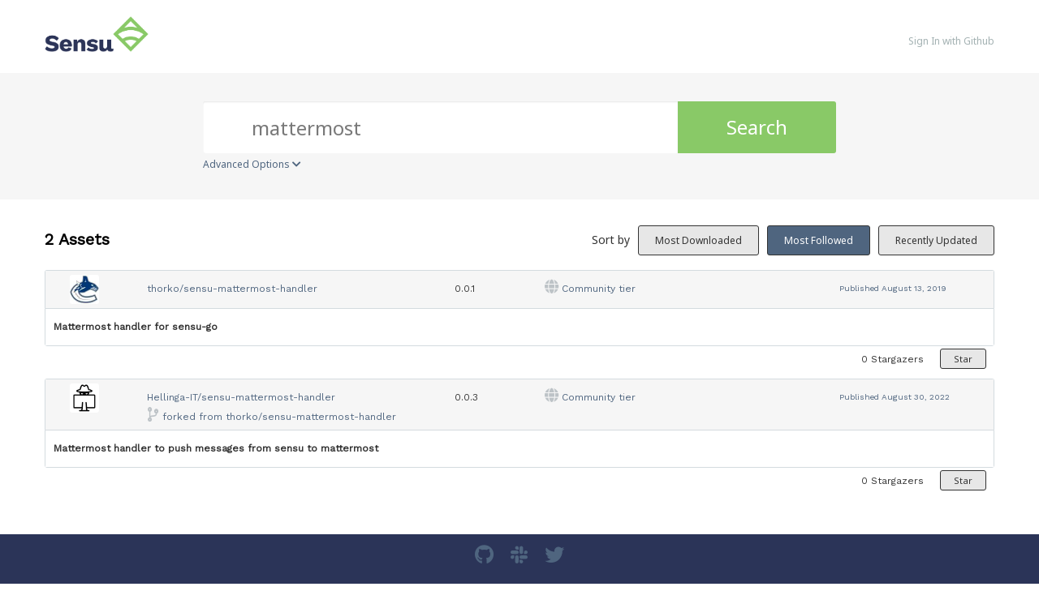

--- FILE ---
content_type: text/html; charset=utf-8
request_url: https://bonsai.sensu.io/assets?order=most_followed&q=mattermost
body_size: 14413
content:
<!DOCTYPE html>
<html>
  <!--[if lt IE 7]>      <html class="no-js lt-ie9 lt-ie8 lt-ie7"> <![endif]-->
  <!--[if IE 7]>         <html class="no-js lt-ie9 lt-ie8"> <![endif]-->
  <!--[if IE 8]>         <html class="no-js lt-ie9"> <![endif]-->
  <!--[if gt IE 8]><!--> <html class="no-js"> <!--<![endif]-->
  <head>
    <meta name="viewport" content="width=device-width, initial-scale=1.0, minimal-ui">
    <title>Sensu assets | Bonsai asset index - Assets</title>
    <meta name="description" content="Welcome to Bonsai, the Sensu asset index. Bonsai offers popular integrations like the Sensu Slack, InfluxDB, and PagerDuty handlers. Discover, download, and share assets for all your monitoring needs.">
    <link rel="shortcut icon" href="https://bonsai.sensu.io/web-assets/favicon-75c9b70fb98bb8186a765659a32de063983e28c03d14c1c98e535f32f9dd3542.ico" type="image/x-icon">
    <link rel="icon" href="https://bonsai.sensu.io/web-assets/favicon-75c9b70fb98bb8186a765659a32de063983e28c03d14c1c98e535f32f9dd3542.ico" type="image/x-icon">
    <link rel="apple-touch-icon" href="https://bonsai.sensu.io/web-assets/apple-touch-icon-cdc5e74767db69675cf541c143faa0a0fb8d2d857dd478e80f7688b29df340b8.png"/>
    <link rel="stylesheet" media="all" href="/web-assets/application-42312920737d43c3eb7048be8c36428f080f2b41cd8a5044058e7f76abf0b587.css" />

    <link rel="stylesheet" href="https://use.fontawesome.com/releases/v5.7.2/css/all.css">
    <link rel="stylesheet" href="https://use.fontawesome.com/releases/v5.7.2/css/v4-shims.css">

    <!--link href="//netdna.bootstrapcdn.com/font-awesome/4.1.0/css/font-awesome.css" rel="stylesheet" -->

    <link href="//fonts.googleapis.com/css?family=Montserrat:400,700" rel="stylesheet">
    <script src="/web-assets/application-1ddc4e57327d758a730057f93943a24490ab97ce1414953ea7bda78fb7f7d5ba.js"></script>
    <script type="text/javascript" src="//s7.addthis.com/js/300/addthis_widget.js#pubid=ra-558071333389cb6a" async="async"></script>
    <meta name="csrf-param" content="authenticity_token" />
<meta name="csrf-token" content="yaU6eJvE0eVOznIKRiK2iYU4G8duBG+66frotc9Gzq5eLbN8alklXbqfiTino+/TXWnrwdxs89iLaOpge2io7g==" />
    
    
    	<!-- Google Tag Manager -->
	<script>
		(function(w,d,s,l,i){w[l]=w[l]||[];w[l].push({'gtm.start': new Date().getTime(),event:'gtm.js'});var f=d.getElementsByTagName(s)[0], j=d.createElement(s),dl=l!='dataLayer'?'&l='+l:'';j.async=true;j.src='https://www.googletagmanager.com/gtm.js?id='+i+dl;f.parentNode.insertBefore(j,f);
		})(window,document,'script','dataLayer','GTM-5LMSV5W');
	</script>
	<!-- End Google Tag Manager -->

  </head>
  <body class="extensions">
    	<!-- Google Tag Manager (noscript) -->
	<noscript>
		<iframe src="https://www.googletagmanager.com/ns.html?id=GTM-5LMSV5W" height="0" width="0" style="display:none;visibility:hidden"></iframe>
	</noscript>
	<!-- End Google Tag Manager (noscript) -->

    <div class="inner-wrap">
      <header class="globalheader">
        <div class="inner_wrap">
          <div class="logo_and_nav_toggle">
            <a href="/">
              <img class="logoWordmark" src="/web-assets/sensu-logo-horizontal-114b2b2962c8fa72cb5c31f8b897bf8b77ce7a794007e498a7647a6793af0e58.png" />
</a>          </div>
          <nav class="appnav">
  <ul class="mainnav">
      <li class="sign_in_create_account"><a rel="sign_in" href="/sign-in">Sign In with Github</a></li>
  </ul>
</nav>

        </div>
      </header>


      
      <form class="search_form" action="/assets" accept-charset="UTF-8" method="get"><input name="utf8" type="hidden" value="&#x2713;" />
  <input type="hidden" name="order" id="order" value="most_followed" />
  <input type="hidden" name="supported_platform_id" id="supported_platform_id" />
  <div class="search_bar">
    <div class="quick_search">
      <div class="search_field">
        <input type="search" name="q" id="q" value="mattermost" placeholder="Search assets, tags, authors…" class="extension_search_textfield" />
      </div>

      <div class="search_button">
        <button type="submit" class="extension_search_button">Search</button>
      </div>

        <div class="advanced_search_toggle">
          <span>Advanced Options <i class="fa fa-chevron-down" id="toggle-arrow"></i></span>
        </div>
    </div>
  </div>

  <div class="advanced_search_body">
    
    <h4> Select Supported Platforms </h4>
    <div class="advanced_search_platforms" >
        <div class="advanced_search_platform">
          <label>
            <input type="checkbox" name="platforms[]" id="platforms_" value="linux" />
            <span>linux</span>
          </label>
        </div>
        <div class="advanced_search_platform">
          <label>
            <input type="checkbox" name="platforms[]" id="platforms_" value="centos" />
            <span>centos</span>
          </label>
        </div>
        <div class="advanced_search_platform">
          <label>
            <input type="checkbox" name="platforms[]" id="platforms_" value="debian" />
            <span>debian</span>
          </label>
        </div>
        <div class="advanced_search_platform">
          <label>
            <input type="checkbox" name="platforms[]" id="platforms_" value="Windows" />
            <span>Windows</span>
          </label>
        </div>
        <div class="advanced_search_platform">
          <label>
            <input type="checkbox" name="platforms[]" id="platforms_" value="alpine" />
            <span>alpine</span>
          </label>
        </div>
        <div class="advanced_search_platform">
          <label>
            <input type="checkbox" name="platforms[]" id="platforms_" value="OSX" />
            <span>OSX</span>
          </label>
        </div>
      <div class = "advanced_search_other_platform">
        <label>Other Platform: </label><input type="text" name="platforms[]" id="platforms_" />
      </div>
    </div>
    

      <h4> Select Supported Architectures </h4>
      <div class="advanced_search_architectures" >
          <div class="advanced_search_architecture">
            <label>
              <input type="checkbox" name="archs[]" id="archs_" value="386" />
              386
            </label>
          </div>
          <div class="advanced_search_architecture">
            <label>
              <input type="checkbox" name="archs[]" id="archs_" value="aarch64" />
              aarch64
            </label>
          </div>
          <div class="advanced_search_architecture">
            <label>
              <input type="checkbox" name="archs[]" id="archs_" value="amd64" />
              amd64
            </label>
          </div>
          <div class="advanced_search_architecture">
            <label>
              <input type="checkbox" name="archs[]" id="archs_" value="any" />
              any
            </label>
          </div>
          <div class="advanced_search_architecture">
            <label>
              <input type="checkbox" name="archs[]" id="archs_" value="arm" />
              arm
            </label>
          </div>
          <div class="advanced_search_architecture">
            <label>
              <input type="checkbox" name="archs[]" id="archs_" value="arm64" />
              arm64
            </label>
          </div>
          <div class="advanced_search_architecture">
            <label>
              <input type="checkbox" name="archs[]" id="archs_" value="armv6" />
              armv6
            </label>
          </div>
          <div class="advanced_search_architecture">
            <label>
              <input type="checkbox" name="archs[]" id="archs_" value="armv7" />
              armv7
            </label>
          </div>
          <div class="advanced_search_architecture">
            <label>
              <input type="checkbox" name="archs[]" id="archs_" value="noarch" />
              noarch
            </label>
          </div>
      </div>

      <h4> Select Tier </h4>
      <div class="advanced_search_architectures" >
          <div class="advanced_search_architecture">
            <label>
              <input type="checkbox" name="tiers[]" id="tiers_" value="1" />
              Community
            </label>
          </div>
          <div class="advanced_search_architecture">
            <label>
              <input type="checkbox" name="tiers[]" id="tiers_" value="4" />
              Enterprise
            </label>
          </div>
          <div class="advanced_search_architecture">
            <label>
              <input type="checkbox" name="tiers[]" id="tiers_" value="2" />
              Supported
            </label>
          </div>
      </div>

    <h4> Github Name </h4>
    <div class="advanced_search_user_name"  style='padding-left: 4.375rem;'>
      <label>Name like: </label><input type="text" name="owner_name" id="owner_name" />
    </div>
    <br style="clear:left;"/>
    
  </div>
</form>


      <div class="container">
        


<div class="page nobg">
  <div class="heading-with-buttons">
    <h2 class="title">
      2 Assets
    </h2>

    <div class="buttons">
      <span>Sort by</span>
      <a class="button radius secondary tiny" href="/assets?order=most_downloaded&amp;q=mattermost">Most Downloaded</a>
      <a class="button radius secondary tiny active" href="/assets?q=mattermost">Most Followed</a>
      <a class="button radius secondary tiny" href="/assets?order=recently_updated&amp;q=mattermost">Recently Updated</a>
    </div>
  </div>

    <ul class="listing"><li itemscope itemtype="http://schema.org/Code">
  <div class="header">
    <div class="header-content">
      <div class="small-1 columns owner">
        <span class="meta">
          <img style="max-height: 36px; max-width: 36px" alt="thorko" class="gravatar" src="https://avatars2.githubusercontent.com/u/2952073?v=4&amp;size=72" />
        </span>
      </div>
      <div class="small-4 columns title">
        <a rel="extension" itemprop="name" href="https://bonsai.sensu.io/assets/thorko/sensu-mattermost-handler">thorko/sensu-mattermost-handler</a>
      </div>

      <div class='small-1 columns title version'>
        <span>0.0.1</span>
      </div>

      <span class="small-4 columns title">
        <i class="fa fa-globe"></i>
        <span>Community tier</span>
      </span>
      <span class="small-2 columns title date-modified end">
        <span>Published</span>
        <span itemprop="datePublished">August 13, 2019</span>
      </span>




    </div>
  </div>
  <div class="body">
    <div class="body-content">
      <p itemprop="description">
        <span>Mattermost handler for sensu-go</span>
      </p>
    </div>
  </div>
  <div class="bottom">
    <div class="bottom-content">
      <ul class="extension_stats">
        <span id="sensu-mattermost-handler-follow-button-list">
          <li id="sensu-mattermost-handler-follow-count">
  <span itemprop="interactionCount">0</span>
  <h5>Stargazers</h5>
</li>
<li id="sensu-mattermost-handler-follow-button">
  <a rel="sign-in-to-follow nofollow" class="button radius tiny secondary follow" title="You must be signed in to star an asset." data-tooltip="true" data-method="put" href="/assets/thorko/sensu-mattermost-handler/follow?list=true">
    Star
</a></li>

        </span>
      </ul>
    </div>
  </div>
</li>
<li itemscope itemtype="http://schema.org/Code">
  <div class="header">
    <div class="header-content">
      <div class="small-1 columns owner">
        <span class="meta">
          <img style="max-height: 36px; max-width: 36px" alt="Hellinga-IT" class="gravatar" src="https://avatars.githubusercontent.com/u/112404264?v=4&amp;size=72" />
        </span>
      </div>
      <div class="small-4 columns title">
        <a rel="extension" itemprop="name" href="https://bonsai.sensu.io/assets/Hellinga-IT/sensu-mattermost-handler">Hellinga-IT/sensu-mattermost-handler</a>
      </div>

      <div class='small-1 columns title version'>
        <span>0.0.3</span>
      </div>

      <span class="small-4 columns title">
        <i class="fa fa-globe"></i>
        <span>Community tier</span>
      </span>
      <span class="small-2 columns title date-modified end">
        <span>Published</span>
        <span itemprop="datePublished">August 30, 2022</span>
      </span>

        <span class="small-12 title">
          <i class="fa fa-code-branch"></i>
          <span>forked from</span>
            <a href="https://bonsai.sensu.io/assets/thorko/sensu-mattermost-handler">thorko/sensu-mattermost-handler</a>
        </span>




    </div>
  </div>
  <div class="body">
    <div class="body-content">
      <p itemprop="description">
        <span>Mattermost handler to push messages from sensu to mattermost</span>
      </p>
    </div>
  </div>
  <div class="bottom">
    <div class="bottom-content">
      <ul class="extension_stats">
        <span id="sensu-mattermost-handler-follow-button-list">
          <li id="sensu-mattermost-handler-follow-count">
  <span itemprop="interactionCount">0</span>
  <h5>Stargazers</h5>
</li>
<li id="sensu-mattermost-handler-follow-button">
  <a rel="sign-in-to-follow nofollow" class="button radius tiny secondary follow" title="You must be signed in to star an asset." data-tooltip="true" data-method="put" href="/assets/Hellinga-IT/sensu-mattermost-handler/follow?list=true">
    Star
</a></li>

        </span>
      </ul>
    </div>
  </div>
</li>
</ul>
    
</div>

      </div>

      <footer class="app-footer">
        

        <section class="subfooter-communication">
          <div class='row'>
            <div class="follow" id="follow">
              <a class="ext-gh" data-toggle="tooltip" href="https://github.com/sensu/" title="GitHub">
                <i class="fa fa-github"></i>
                <span class="text-label"></span>
              </a>
              <a href="http://slack.sensu.io/">
                <i class="fa fa-slack"></i>
                <span class="text-label"></span>
              </a>
              <a href="https://twitter.com/sensu">
                <i class="fa fa-twitter"></i>
                <span class="text-label"></span>
              </a>
            </div>
          </div>
          <div class='row'>
            <div class="footer-links">
              <a href="http://sensu.io/">Sensu.io</a>
              <a href="/assets">Asset Directory</a>
              <a href="/contributors">User List</a>
              <a href="https://github.com/sensu/bonsai-asset-index/issues">Issues</a>
            </div>
          </div>
        </section>

        <section class="footer-area">
          <div class="row text-center">
            <div class="copyright">Made with #monitoringlove by Sensu, Inc. © 2013-2019</div>
          </div>
        </section>
      </footer>

    

  </body>
</html>

